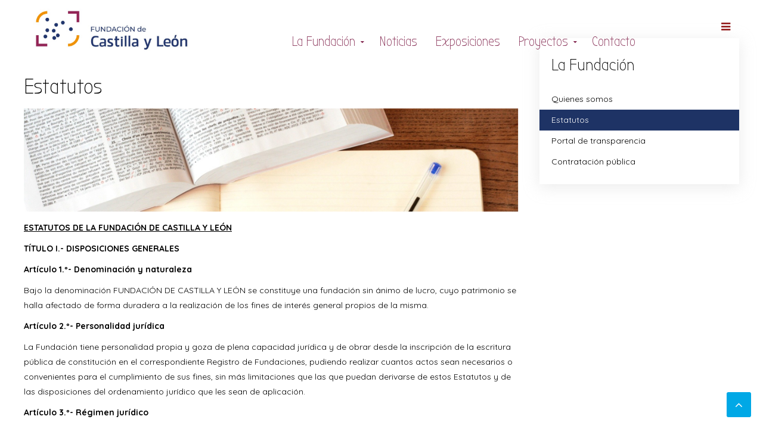

--- FILE ---
content_type: text/html; charset=utf-8
request_url: https://fundacioncastillayleon.es/index.php/estatutos
body_size: 60783
content:
<!DOCTYPE HTML>
<html lang="es-es" dir="ltr"  data-config='{"twitter":1,"plusone":0,"facebook":1,"style":"red"}'>
<head>
<meta http-equiv="X-UA-Compatible" content="IE=edge">
<meta name="viewport" content="width=device-width, initial-scale=1">
<meta charset="utf-8" />
	<base href="https://fundacioncastillayleon.es/index.php/estatutos" />
	<meta name="keywords" content="Arte, patrocinio, Cortes de Castilla y León" />
	<meta name="author" content="Super User" />
	<meta name="generator" content="Joomla! - Open Source Content Management" />
	<title>Estatutos</title>
	<link href="/templates/jp-time/favicon.ico" rel="shortcut icon" type="image/vnd.microsoft.icon" />
	<link href="/plugins/system/jce/css/content.css?dc1c45c1ae2bc6c61493a4de295299c8" rel="stylesheet" />
	<script src="/media/jui/js/jquery.min.js?dc1c45c1ae2bc6c61493a4de295299c8"></script>
	<script src="/media/jui/js/jquery-noconflict.js?dc1c45c1ae2bc6c61493a4de295299c8"></script>
	<script src="/media/jui/js/jquery-migrate.min.js?dc1c45c1ae2bc6c61493a4de295299c8"></script>

<link rel="apple-touch-icon-precomposed" href="/templates/jp-time/apple_touch_icon.png">
<link rel="stylesheet" href="/templates/jp-time/css/joomlaplates.css">
<link rel="stylesheet" href="/templates/jp-time/styles/red/css/theme.css">
<link rel="stylesheet" href="/templates/jp-time/css/menu-center.css">
<link rel="stylesheet" href="/templates/jp-time/css/custom.css">
<script src="/templates/jp-time/warp/vendor/uikit/js/uikit.js"></script>
<script src="/templates/jp-time/warp/vendor/uikit/js/components/autocomplete.js"></script>
<script src="/templates/jp-time/warp/vendor/uikit/js/components/search.js"></script>
<script src="/templates/jp-time/warp/vendor/uikit/js/components/sticky.js"></script>
<script src="/templates/jp-time/warp/js/social.js"></script>
<script src="/templates/jp-time/js/theme.js"></script>


<style type="text/css">
#bottom-e{ background-image:url(https://fundacioncastillayleon.es/images/joomlaplates/bg-003.jpg)}
</style>

<style type="text/css">
.uk-nav-navbar > .uk-parent > .uk-nav-sub { 
	display: block !important; 
}  
.uk-nav-navbar > .uk-parent > a:after {    
	content: "";    
	display: none;    
	float: right;    
}
.uk-nav-navbar > .uk-parent:hover > .uk-nav-sub {  
	background:none;   
	display: block;    
	width: auto !important;    
	position: relative !important;    
	left: inherit !important; 
	margin-top:inherit !important; 
	margin-left:inherit !important; 
	color:inherit !important; 
}
</style>

<style type="text/css">
}@media only screen and (min-width: 768px) {
.footer { 
	 position: fixed;
	 z-index: -1;
	 height: 480px;
	 width: 100%;
	 bottom: 0;
}  
.boxed-wrapper, .full-wrapper {
	margin-bottom:480px}
}
</style>
<style type="text/css">
.submenu {padding:10px 20px}
.tm-top-a {padding:0}
.tm-top-b {padding:5% 20px}
.tm-top-c {padding:5% 20px}
.tm-top-d {padding:5% 20px}
.tm-top-e {padding:5% 20px}
.tm-top-f {padding:5% 20px}
.tm-bottom-a {padding:40px 20px}
.tm-bottom-b {padding:5% 20px}
.tm-bottom-c {padding:5% 20px}
.tm-bottom-d {padding:20px 0}
.tm-bottom-e {padding:20% 0}
.tm-bottom-f {padding:0}
</style>

<style type="text/css">
.absolute {left:20px}
</style>

<style type="text/css">
#menu-outer {position:absolute;right:0;left:0}
</style>

</head>



<body id="home" class="tm-sidebar-b-right tm-sidebars-1 tm-isblog">




		
	<div class="full-wrapper">
	
		<!-- TOP Outer -->
				
		
			
							
											<div id="menu-outer" class="no-space uk-container-center">
							<nav class="tm-navbar uk-navbar" data-uk-sticky="{top:-100, animation: 'uk-animation-slide-top'}" >
								<div class="uk-container uk-container-center">
																			<div class="uk-hidden-small uk-float-left">
										<a class="logo" href="https://fundacioncastillayleon.es">
	<p><img src="/images/logo_03.jpg" alt="Fundación de Castilla y León" width="320" height="100" /></p></a>
										</div>
																		
																		  <a href="#offcanvas" class=" uk-navbar-toggle uk-float-right" data-uk-offcanvas="{mode:'slide'}"></a>
																		
																			<div class="menu-style"><ul class="uk-navbar-nav uk-hidden-small">
<li class="uk-parent" data-uk-dropdown="{'preventflip':'y'}" aria-haspopup="true" aria-expanded="false"><a href="#">La Fundación</a>
<div class="uk-dropdown uk-dropdown-navbar uk-dropdown-width-1"><div class="uk-grid uk-dropdown-grid"><div class="uk-width-1-1"><ul class="uk-nav uk-nav-navbar"><li><a href="/index.php/la-fundacion/quienes-somos">Quienes somos</a></li><li><a href="/index.php/la-fundacion/estatutos">Estatutos</a></li><li><a href="/index.php/la-fundacion/portal-de-transparencia">Portal de transparencia</a></li><li><a href="/index.php/contratacion-publica">Contratación pública</a></li></ul></div></div></div></li><li><a href="/index.php/noticias">Noticias</a></li><li><a href="http://becas.fundacioncastillayleon.es/" target="_blank" rel="noopener noreferrer">Exposiciones</a></li><li class="uk-parent" data-uk-dropdown="{'preventflip':'y'}" aria-haspopup="true" aria-expanded="false"><a href="#">Proyectos</a>
<div class="uk-dropdown uk-dropdown-navbar uk-dropdown-width-1"><div class="uk-grid uk-dropdown-grid"><div class="uk-width-1-1"><ul class="uk-nav uk-nav-navbar"><li><a href="https://nostraetmundi.com/" target="_blank" rel="noopener noreferrer">Nostra et Mundi</a></li><li><a href="/index.php/proyectos/escuela-deporte-inclusivo-cyl">Escuela de deporte inclusivo de Castilla y León</a></li><li><a href="/index.php/proyectos/premio-valores-democraticos">Premio valores democráticos</a></li></ul></div></div></div></li><li><a href="/index.php/contacto">Contacto</a></li></ul></div>
																												<div class="uk-navbar-content uk-visible-small">
											<a class="logo-small" href="https://fundacioncastillayleon.es">
	<p><img src="/images/logo_03.jpg" alt="Logo Fundacion Castilla y León" width="228" height="90" /></p></a>
										</div>
																	</div>
							</nav>
						</div>
										
							
			
			
						
			<!-- Submenu -->
			
			
						

				
			
						
	
			
						<div id="main-content" class="main-outer" style="padding:5% 20px">
				<div class="uk-container uk-container-center">
				
				  <div class="tm-middle uk-grid" data-uk-grid-match data-uk-grid-margin>

								<div class="tm-main uk-width-medium-7-10">

					
										<main class="tm-content">

						
						<div id="system-message-container">
</div>
<article class="uk-article" >

	
		<h1 class="uk-article-title">
					Estatutos			</h1>
	
	
	
						<img class="uk-align-left" src="/images/fotos/study-2746004_1920x400.jpg" alt="">
			
	
			
<p><strong><span style="text-decoration: underline;">ESTATUTOS DE LA FUNDACIÓN DE CASTILLA Y LEÓN</span></strong></p>
<p><strong>TÍTULO I.- DISPOSICIONES GENERALES</strong></p>
<p><strong>Artículo 1.º- Denominación y naturaleza</strong></p>
<p>Bajo la denominación FUNDACIÓN DE CASTILLA Y LEÓN se constituye una fundación sin ánimo de lucro, cuyo patrimonio se halla afectado de forma duradera a la realización de los fines de interés general propios de la misma.</p>
<p><strong>Artículo 2.º- Personalidad jurídica</strong></p>
<p>La Fundación tiene personalidad propia y goza de plena capacidad jurídica y de obrar desde la inscripción de la escritura pública de constitución en el correspondiente Registro de Fundaciones, pudiendo realizar cuantos actos sean necesarios o convenientes para el cumplimiento de sus fines, sin más limitaciones que las que puedan derivarse de estos Estatutos y de las disposiciones del ordenamiento jurídico que les sean de aplicación.</p>
<p><strong>Artículo 3.º- Régimen jurídico</strong></p>
<ol>
<li>La FUNDACIÓN DE CASTILLA Y LEÓN se regirá por lo establecido en su escritura de constitución, por los presentes Estatutos y por la legislación estatal y autonómica sobre fundaciones que le sea de aplicación.</li>
<li>El Patronato será el órgano competente para interpretar la voluntad fundacional, los preceptos contenidos en estos Estatutos y cubrir sus lagunas, con sometimiento siempre a la normativa en materia de fundaciones vigente en cada momento.</li>
</ol>
<p><strong>Artículo 4.º- Duración</strong></p>
<p>La FUNDACIÓN DE CASTILLA Y LEÓN es de duración indefinida.</p>
<p><strong>Artículo 5.º- Fines</strong></p>
<p>1.- La FUNDACIÓN DE CASTILLA Y LEÓN tendrá como fin general fundacional el de contribuir a la consolidación y el desarrollo de la convivencia democrática y el progreso social en Castilla y León mediante la promoción, la defensa, el conocimiento y la difusión de los valores en los que se asientan.</p>
<p>2.- En particular, la FUNDACIÓN DE CASTILLA Y LEÓN contribuirá a la difusión, fomento, protección y apoyo de:</p>
<ol>
<li>Aquellos valores que la Constitución española propugna como valores superiores de su ordenamiento jurídico: la libertad, la justicia, la igualdad y el pluralismo político.</li>
<li>Los valores reconocidos como esenciales para Castilla y León en el artículo cuarto de su Estatuto de Autonomía: la lengua castellana y el patrimonio histórico, artístico y natural, así como las aportaciones de esta Comunidad al presente del conocimiento y de la ciencia.</li>
<li>La institución parlamentaria como modelo de encuentro, debate, consenso y acuerdo entre opciones e ideas diferentes al servicio de los ciudadanos.</li>
<li>El modelo del diálogo como un marco permanente de encuentro entre los agentes sociales y los poderes públicos.</li>
</ol>
<p><strong>Artículo 6.º- Actividades</strong></p>
<p>1.- Los fines fundacionales establecidos en el artículo anterior podrán ser desarrollados por la Fundación de la manera que el Patronato, atendiendo las concretas circunstancias de cada momento y con plena libertad de elección, considere más conveniente.</p>
<p>2.- Siempre de conformidad con las directrices acordadas por el Patronato, para el adecuado cumplimiento de sus fines la Fundación podrá:</p>
<ol>
<li>Desarrollar directamente actividades propias, diseñadas y ejecutadas por ella misma.</li>
<li>Colaborar con otras entidades para el desarrollo de actividades comunes o diseñadas y ejecutadas por aquellas.</li>
</ol>
<p>3.- Sin perjuicio de lo establecido en el apartado primero del presente artículo, la Fundación desarrollará preferentemente actividades en los siguientes ámbitos:</p>
<ol>
<li>En el ámbito de la promoción del talento y la creatividad, en cualquiera de sus manifestaciones, como son la creación artística, la ciencia, la investigación y la innovación entre otras.</li>
<li>En el ámbito de la educación y del deporte, en cualquiera de sus niveles o modalidades.</li>
<li>En el ámbito del bienestar social y del reto demográfico, favoreciendo la acogida y la integración y la igualdad de oportunidades para las personas y colectivos más vulnerables.</li>
</ol>
<p>4.- La anterior enunciación de las actividades de la fundación, además de no tener carácter limitativo, no entraña obligatoriedad de atender a todas ni orden de prelación entre ellas.</p>
<p><strong>Artículo 7.º- Nacionalidad y domicilio</strong></p>
<ol>
<li>La Fundación tiene nacionalidad española.</li>
<li>El Patronato establecerá su sede en el Ayuntamiento del municipio de Villalar de los Comuneros, que se convertirá así en el domicilio estatutario de la Fundación. Este domicilio podrá ser trasladado en el futuro a cualquier otro lugar de dicho municipio por acuerdo explícito del Patronato que deberá ser comunicado al Registro de Fundaciones de Castilla y León.</li>
<li>La Fundación podrá establecer toda clase de establecimientos secundarios y delegaciones, tanto permanentes como provisionales, en otros lugares de la Comunidad Autónoma de Castilla y León, de España y del extranjero, en beneficio del cumplimiento de sus fines.</li>
</ol>
<p><strong>Artículo 8.º- Ámbito territorial</strong></p>
<p>La Fundación desarrollará sus actividades principalmente en el territorio de la Comunidad Autónoma de Castilla y León, sin perjuicio de que pueda realizar fuera del mismo cuantas actividades de toda índole tiendan a la consecución y logro de los fines fundacionales.</p>
<p><strong>TÍTULO II.- PRINCIPIOS DE ACTUACIÓN</strong></p>
<p><strong>Artículo 9.º- Obtención de ingresos</strong></p>
<p>La Fundación podrá obtener ingresos por sus actividades siempre que ello no implique una limitación injustificada del ámbito de sus posibles beneficiarios.</p>
<p><strong>Artículo 10.º- Aplicación de los recursos</strong></p>
<ol>
<li>La Fundación deberá destinar a sus fines fundacionales el setenta por ciento, al menos, de los ingresos netos que obtenga. A estos efectos, se entiende por ingresos netos el importe de todas las rentas e ingresos de la Fundación, deducidos los gastos necesarios para su obtención. Quedan excluidas del cumplimiento de esta obligación las aportaciones efectuadas a la Fundación, en el momento de su constitución o en un momento posterior, en concepto de dotación fundacional.</li>
<li>Los gastos del Patronato de la Fundación no podrán superar el porcentaje que sobre los ingresos o rentas netos del ejercicio autorice en cada momento la legislación vigente.</li>
<li>Los ingresos o rentas netos de la Fundación que no se destinan a la consecución de los fines fundacionales o a sufragar los gastos del Patronato de la Fundación de la forma establecida en los apartados anteriores de este artículo, se destinarán a incrementar el patrimonio fundacional</li>
<li>La Fundación podrá hacer efectivo el destino de la proporción de las rentas e ingresos a que se refieren los apartados anteriores de este artículo en el plazo de tres años a partir del momento de su obtención.</li>
</ol>
<p><strong>Artículo 11.º- Beneficiarios</strong></p>
<ol>
<li>Serán beneficiarios directos de la Fundación las personas que reúnan los siguientes requisitos:</li>
<li>Cualquier persona física o jurídica interesada en obtener o cubrir alguna necesidad relacionada con los fines de la Fundación.</li>
<li>Las instituciones o entidades que, persiguiendo fines análogos a los de la Fundación, realicen actividades que coincidan o sean complementarias de las de ella.</li>
<li>Será beneficiaria mediata de la Fundación el conjunto de la sociedad de Castilla y León.</li>
<li>La Fundación actuará con criterios de imparcialidad y no discriminación en la determinación de los beneficiarios concretos. Pero nadie podrá alegar frente a ella derecho preferente para la obtención de sus prestaciones, ni imponerla a persona o entidad determinada.</li>
<li>La Fundación está obligada a dar información suficiente de sus fines y actividades para que sean conocidos por sus eventuales beneficiarios y demás interesados.</li>
</ol>
<p><strong>Artículo 12.º- Libertad de actuación</strong></p>
<ol>
<li>La Fundación proyectará y realizará sus actividades con plena libertad, orientando éstas hacia aquellos objetivos que, dentro de sus fines fundacionales, resulten más adecuados o convenientes en cada momento a juicio del Patronato.</li>
<li>Para la consecución de sus fines fundacionales, la Fundación también podrá participar en el desarrollo de las actividades de otras entidades públicas o privadas cuando de algún modo puedan servir a los fines perseguidos.</li>
</ol>
<p><strong>TÍTULO III.- DEL GOBIERNO DE LA FUNDACIÓN</strong></p>
<p><strong>Artículo 13.º- Organización de la Fundación</strong></p>
<p>La estructura básica de la Fundación está integrada por los órganos de gobierno, representación, dirección y asesoramiento siguientes:</p>
<ol>
<li>El Patronato y su Presidente, como órganos de gobierno y representación.</li>
<li>El Director de la Fundación, como órgano de dirección y gestión.</li>
<li>El Comité Consultivo, como órgano de asesoramiento.</li>
</ol>
<p><strong>CAPÍTULO I.- PATRONATO</strong></p>
<p><strong>Artículo 14.º- Carácter</strong></p>
<ol>
<li>El Patronato es el órgano supremo de gobierno y representación de la Fundación.</li>
<li>Corresponde al Patronato velar por el cumplimiento de los fines fundacionales, interpretando y aplicando la voluntad fundacional y estos Estatutos, así como administrar los bienes y derechos que integran el patrimonio de la Fundación, manteniendo el rendimiento y utilidad de los mismos.</li>
</ol>
<p><strong>Artículo 15.º- Composición</strong></p>
<ol>
<li>Serán miembros permanentes del Patronato:</li>
<li>El Presidente de las Cortes de Castilla y León, que será el Presidente del Patronato.</li>
<li>El Vicepresidente primero de las Cortes de Castilla y León, que será el Vicepresidente Primero del Patronato, sustituirá al Presidente en los casos de ausencia, delegación, enfermedad, o cualquier otra causa legal.</li>
<li>El Alcalde del Ayuntamiento de Villalar de los Comuneros, que será el Vicepresidente Segundo del Patronato.</li>
<li>Un representante de la Junta de Castilla y León.</li>
<li>Los Partidos, Federaciones y Coaliciones electorales con representación parlamentaria en las Cortes de Castilla y León.</li>
<li>El Presidente de uno de los Consejos Sociales de las Universidades Públicas de Castilla y León designado por la Comisión de Consejos Sociales del Consejo de Universidades de Castilla y León.</li>
<li>El Presidente y uno de los Vicepresidentes de la Federación Regional de Municipios y Provincias de Castilla y León.</li>
<li>El Presidente de la Federación de Cajas de Ahorro de Castilla y León, o, en su caso, el Presidente de una de las Cajas de Ahorro de Castilla y León que aquel designe.</li>
<li>El Presidente del Consejo Económico y Social de Castilla y León.</li>
<li>Los dos sindicatos que ostenten la condición de más representativos en la Comunidad Autónoma de Castilla y León.</li>
<li>La organización empresarial más representativa en la Comunidad Autónoma de Castilla y León.</li>
<li>El Presidente del Consejo Regional de Cámaras de Castilla y León.</li>
<li>El Patronato podrá incorporar a su seno, mediante acuerdo adoptado por mayoría absoluta, a otras personas físicas y jurídicas, en virtud de su contribución, aportación o apoyo a los fines fundacionales. El número de estos patronos no podrá superar la mitad de los patronos permanentes relacionados en el apartado anterior de este artículo. El mandato de los miembros del Patronato así incorporados será de dos años, sin perjuicio de que puedan ser reelegidos para períodos sucesivos.</li>
</ol>
<p><strong>Artículo 16.º- Patronos</strong></p>
<ol>
<li>Los patronos personas físicas deberán tener plena capacidad de obrar y no estar inhabilitadas para el ejercicio de cargos públicos.</li>
<li>Los patronos personas jurídicas deberán designar las personas físicas que las representen. En este caso, el patrono podrá cambiar la persona del representante cuando lo estime conveniente sin otro requisito que el de comunicarlo fehacientemente al Patronato.</li>
<li>Si una persona jurídica miembro del Patronato sufriera una transformación o modificación que afectase a su personalidad jurídica, como consecuencia de procesos de absorción o fusión con otras entidades o de la modificación de su denominación o del cambio de su forma societaria u otros similares, será la nueva entidad que suceda a la primera en sus derechos y obligaciones la que nombrará a su representante en el Patronato.</li>
<li>Los miembros del Patronato no podrán ejercer sus funciones sin la previa aceptación formal y expresa de sus cargos por alguno de los medios legalmente previstos. La aceptación del cargo de patrono por parte de las personas jurídicas deberá efectuarse por quien ostente la representación legal de las mismas. Estas aceptaciones deberán ser inscritas, a instancia de los aceptantes o del Patronato, en el Registro de Fundaciones de Castilla y León en el plazo de dos meses.</li>
<li>Los patronos personas físicas ejercerán su cargo personalmente, excepto cuando fueren llamados a desempeñar esa función por razón del cargo que ocupan, en cuyo caso podrá actuar en su nombre la persona a quien corresponda legalmente su sustitución en el mismo.</li>
<li>Los patronos desempeñarán su cargo con la diligencia de un representante leal y responderán ante la Fundación solidariamente de los daños y perjuicios que causen por actos contrarios a la Ley o a los presentes Estatutos o por los realizados negligentemente. Quedarán exentos de responsabilidad los que se opusieren expresamente al acuerdo determinante de la misma y aquellos que no habiendo intervenido en su adopción y ejecución, prueben o que lo desconocían o que se opusieron expresamente a él o que hicieron todo lo conveniente para evitar sus efectos dañosos.</li>
<li>Los patronos ejercerán su cargo gratuitamente sin que, en ningún caso, puedan percibir retribución por el desempeño de su función. No obstante, la Fundación podrá compensar a los patronos los gastos, debidamente justificados, que el desempeño de su función les ocasione, de conformidad con lo que establezca la legislación sobre fundaciones y sobre las entidades sin fines lucrativos.</li>
<li>Los patronos o las personas físicas que actúen como representantes de los patronos podrán contratar con la Fundación, ya sea en nombre propio o de un tercero, previa autorización del Protectorado. Si una persona física o jurídica vinculada contractualmente con la Fundación pasara a formar parte del Patronato de la misma, la aceptación del cargo quedará en suspenso hasta que el Protectorado, a instancia del Patronato o del patrono afectado, declare la compatibilidad de ambas situaciones o transcurra el plazo establecido sin que manifieste su disconformidad.</li>
<li>Cada patrono tendrá un voto.</li>
</ol>
<p><strong>Artículo 17.º- Cese, sustitución y suspensión de los patronos</strong></p>
<ol>
<li>Con carácter general, los patronos cesarán en los siguientes casos:</li>
<li>Por muerte o declaración de fallecimiento.</li>
<li>Por extinción de la persona jurídica, cuando no resulte de aplicación lo dispuesto en el artículo 16.3 de estos Estatutos.</li>
<li>Por incapacidad, inhabilitación o incompatibilidad, de acuerdo con lo establecido en la Ley.</li>
<li>Por cese en el cargo por razón del cual fueron nombrados miembros del Patronato.</li>
<li>Por no desempeñar el cargo con la diligencia debida, si así se declara en resolución judicial.</li>
</ol>
<p>f- Por resolución judicial que acoja la acción de responsabilidad por los actos mencionados en el artículo 16.6 de estos Estatutos. g- Por el transcurso del plazo de seis meses desde el otorgamiento de la escritura pública fundacional sin haber instado la inscripción de la misma en el Registro de Fundaciones de Castilla y León. h- Por renuncia, que deberá llevarse a cabo por cualquiera de los medios y mediante los trámites previstos para la aceptación.</p>
<ol start="2">
<li>Los patronos a los que se refiere la letra d) del apartado 1 del artículo 15 de los presentes Estatutos, además de por las causas relacionadas en el apartado anterior de este precepto, cesarán también por la pérdida de su representación parlamentaria en las Cortes de Castilla y León.</li>
<li>Los patronos a los que se refiera el artículo 15.2 de los presentes Estatutos, además de por las causas relacionadas en el apartado primero de este precepto, cesarán también por el transcurso del período de dos años para el que fueron nombrados, sin perjuicio de que puedan ser reelegidos para períodos sucesivos</li>
<li>Los miembros del Patronato que dejen de formar parte de éste por haber cesado en el desempeño del cargo que determinó su nombramiento serán sustituidos por las personas que les sucedan en los mismos.</li>
<li>Las personas físicas que se integren en el Patronato en representación de personas jurídicas podrán ser sustituidas por éstas en cualquier momento mediante la designación de un nuevo representante y la comunicación fehaciente al Patronato de tal designación.</li>
<li>Tras la celebración de elecciones a las Cortes de Castilla y León, los Partidos Políticos, Coaliciones y Federaciones electorales que no formando parte en ese momento del Patronato de la Fundación obtengan representación parlamentaria en dicha Cámara, se integrarán en éste, sustituyendo a los Partidos, Coaliciones y Federaciones que por haberla perdido hayan dejado de pertenecer al mismo.</li>
<li>Los patronos podrán ser suspendidos en el ejercicio de sus funciones:</li>
<li>Por el juez, cautelarmente, cuando se entable la acción de responsabilidad prevista en la Ley.</li>
<li>Por el Patronato, cuando incumplieren su compromiso de efectuar aportaciones a la Fundación, en los términos y con la extensión y condiciones que se especifican en el artículo 28.2 de estos Estatutos.</li>
<li>El cese, la sustitución y la suspensión de patronos se inscribirán en el Registro de Fundaciones de Castilla y León.</li>
</ol>
<p><strong>Artículo 18.º- Funciones del Patronato</strong></p>
<ol>
<li>Al Patronato le corresponden todas las funciones de gobierno y representación de la Fundación.</li>
<li>En particular, le corresponden al Patronato las siguientes funciones:</li>
<li>Velar por el cumplimiento de los fines fundacionales.</li>
<li>Interpretar los Estatutos de la Fundación.</li>
<li>Señalar la orientación de la Fundación para el mejor cumplimiento de sus fines y aprobar los planes de actuación y programas en los que se concrete la acción de la Fundación.</li>
<li>Ejecutar actos y adoptar toda clase de acuerdos en relación con la administración y disposición de los bienes y derechos que integran el patrimonio de la Fundación.</li>
<li>Establecer las normas generales respecto de la aplicación de los fondos destinados a los fines fundacionales.</li>
<li>Aprobar el presupuesto anual de la Fundación.</li>
<li>Examinar y, en su caso, aprobar las cuentas, balances y liquidaciones que se formulen para comprobar la adecuada aplicación de los fondos.</li>
<li>Aprobar el inventario de bienes y derechos de la Fundación, así como sus revisiones anuales.</li>
<li>Aprobar el programa anual de actividades de la Fundación.</li>
<li>Aprobar la Memoria anual de las actividades de la Fundación.</li>
<li>Incorporar nuevos patronos en la forma y por el tiempo establecido en el artículo 15.2 de los presentes Estatutos.</li>
<li>Aprobar la suspensión de los patronos por la causa y con el alcance establecidos en el artículo 28.2 de estos Estatutos.</li>
<li>Nombrar y cesar al Secretario del Patronato de conformidad con lo previsto en estos Estatutos.</li>
<li>Ejercer la alta inspección y vigilancia de los diversos órganos de la Fundación y entablar, en su caso, la acción de responsabilidad contra los patronos con arreglo a la legislación sobre fundaciones.</li>
<li>Nombrar, con el voto favorable de dos tercios de sus miembros y cesar, por mayoría absoluta de sus miembros, al Director de la Fundación y decidir acerca de sus retribuciones.</li>
<li>Nombrar y cesar a los miembros del Comité Consultivo, a propuesta del Director de la Fundación.</li>
<li>Aprobar y modificar la estructura administrativa, de retribuciones y de puestos de trabajo de la Fundación.</li>
<li>Aprobar, con el voto favorable de la mayoría absoluta de sus miembros, la modificación de estos Estatutos.</li>
<li>Establecer los Reglamentos de régimen interior de los centros que para el mejor cumplimiento de sus fines fundacionales pueda, en su caso, gestionar la Fundación.</li>
<li>Aprobar, con el voto favorable de dos tercios de sus miembros, la fusión o extinción de la Fundación.</li>
<li>Elegir, en su caso, la entidad sin ánimo de lucro a la que se destinarán los bienes y derechos que resulten de la liquidación de la Fundación.</li>
<li>Determinar la ubicación del domicilio estatutario de la Fundación, así como decidir la apertura de oficinas, sucursales, delegaciones u otros establecimientos secundarios.</li>
<li>Acordar la delegación de facultades y otorgamiento de apoderamientos generales o especiales, en los términos previstos en estos Estatutos y en la Ley.</li>
<li>Ejercer cuantas otras facultades y competencias sean necesarias o convenientes para el gobierno y representación de la Fundación.</li>
<li>El Patronato podrá delegar aquellas de sus facultades que no resulten indelegables por disposición legal en uno o más de sus miembros, así como otorgar apoderamientos generales o especiales. Tanto las delegaciones como los apoderamientos generales y su revocación deberán inscribirse en el Registro de Fundaciones.</li>
</ol>
<p><strong>Artículo 19.º- Funcionamiento del Patronato</strong></p>
<ol>
<li>El Patronato se reunirá, en sesión ordinaria, dos veces al año, dentro de cada semestre natural.</li>
<li>En sesión extraordinaria, el Patronato se reunirá cuantas veces sea convocado por el Presidente, por propia iniciativa o cuando lo solicite, al menos, un tercio de sus miembros.</li>
<li>Las convocatorias de las sesiones se cursarán por el Secretario a instancia del Presidente e indicarán el orden del día y el lugar, fecha y hora de su celebración. Deberán remitirse con la antelación suficiente para que sean recibidas por los miembros del Patronato, al menos, cuarenta y ocho horas antes de la señalada para la sesión.</li>
<li>Para la válida constitución del Patronato, a efectos de la celebración de sesiones y adopción de acuerdos, se requerirá la presencia de la mitad más uno de los miembros que lo integran, en primera convocatoria, y de una tercera parte de los mismos, en segunda convocatoria, que podrá celebrarse una hora después de la fijada para la primera. En todo caso, para la válida celebración de la sesión será precisa la presencia del Presidente o, en su defecto, de un Vicepresidente, y del Secretario.</li>
<li>No podrá ser objeto de deliberación o acuerdo ningún asunto que no figure incluido en el orden del día, salvo que el Patronato, por mayoría absoluta de sus miembros presentes, declare la urgencia del asunto, en cuyo caso se procederá al tratamiento del mismo y a la adopción de los acuerdos que, en su caso, procedieran.</li>
<li>Los acuerdos serán adoptados por mayoría simple de votos, dirimiendo el Presidente los empates con su voto de calidad. Se exceptúan aquellos supuestos en los que por disposición estatutaria se requiera una mayoría cualificada.</li>
<li>Las actas de cada sesión del Patronato y las certificaciones de las actas serán extendidas por el Secretario con el visto bueno del Presidente. Las actas se aprobarán en la misma o en la siguiente sesión, pudiendo no obstante emitir el Secretario certificación, con el visto bueno del Presidente, sobre los acuerdos específicos que se hayan adoptado, sin perjuicio de la ulterior aprobación del acta.</li>
</ol>
<p><strong>Artículo 20.º- Presidente y Vicepresidentes</strong></p>
<ol>
<li>La presidencia del Patronato recaerá en el Presidente de las Cortes de Castilla y León, que ostentará la representación del mismo y de la Fundación y que ejercerá las siguientes funciones:</li>
<li>Representar a la Fundación con carácter general, sin perjuicio de las facultades que pueda ostentar el Director de la Fundación en el marco de sus atribuciones.</li>
<li>Acordar la convocatoria de las sesiones ordinarias y extraordinarias del Patronato y fijar el orden del día de las mismas, teniendo en cuenta, en su caso, las peticiones de los demás miembros que se formulen con la suficiente antelación.</li>
<li>Presidir las sesiones del Patronato y moderar sus debates.</li>
<li>Dirimir con su voto de calidad los empates que se produzcan en las votaciones.</li>
<li>Dar el visto bueno a las actas y certificaciones de los acuerdos.</li>
<li>Vigilar la ejecución de los acuerdos del Patronato</li>
<li>Ejercer cuantas funciones sean inherentes a su condición de Presidente de la Fundación.</li>
<li>El Vicepresidente Primero de las Cortes de Castilla y León, y el Alcalde del municipio de Villalar de los Comuneros ostentarán los cargos de Vicepresidente Primero y Vicepresidente Segundo del Patronato, respectivamente, correspondiéndoles sustituir por su orden al Presidente en los casos de ausencia, delegación, enfermedad o cualquier otra causa legal.</li>
</ol>
<p>&nbsp;</p>
<p>&nbsp;</p>
<p><strong>Artículo 21.º- Secretario</strong></p>
<ol>
<li>El Patronato, a propuesta de su Presidente, nombrará y cesará al Secretario del Patronato.</li>
<li>El Secretario asistirá a las reuniones del Patronato con voz pero sin voto.</li>
<li>Son funciones del Secretario:</li>
<li>Cursar la convocatoria y orden del día de las sesiones del Patronato según las órdenes del Presidente.</li>
<li>Preparar las sesiones del Patronato, encargándose de que los patronos tengan a su disposición la documentación necesaria para sus deliberaciones.</li>
<li>Redactar y autorizar las actas de las sesiones y expedir certificaciones de los acuerdos adoptados, con el visto bueno del Presidente.</li>
<li>Preparar la ejecución de los acuerdos adoptados por el Patronato, bajo la dirección el Presidente.</li>
<li>Custodiar la documentación y el libro de actas del Patronato.</li>
<li>Velar por el cumplimiento de las disposiciones legales vigentes en materia de fundaciones, asesorando al Patronato y a su Presidente en orden a la correcta aplicación de las mismas.</li>
<li>Cursar al Registro de Fundaciones, al Protectorado y a los demás órganos de la Administración pública competentes las comunicaciones y los documentos a que aparezca obligada la Fundación por mandato legal.</li>
<li>En supuestos de vacante, ausencia, enfermedad o cualquier otra causa legal, la sustitución del Secretario en las sesiones del Patronato recaerá en la persona que, sea designada provisionalmente por el Presidente del Patronato a tal fin.</li>
<li>El Secretario del Patronato recibirá las indemnizaciones o compensaciones económicas que determine el Patronato en el momento de su designación.</li>
</ol>
<p><strong>CAPÍTULO II- DEL DIRECTOR DE LA FUNDACIÓN</strong></p>
<p><strong>Artículo 22.º- Director de la Fundación</strong></p>
<ol>
<li>El Patronato nombrará, por mayoría de dos tercios, un Director de la Fundación que será el máximo responsable ejecutivo de la misma.</li>
<li>El cargo de Director podrá ser retribuido si así lo decidiera el Patronato. Si lo fuera, el Director tendrá la consideración de personal de confianza y alta dirección y su relación con la Fundación se regirá por la normativa reguladora de los contratos laborales de tal naturaleza. En caso contrario, el Patronato fijará la cuantía de las indemnizaciones o compensaciones económicas que corresponderán al Director por el desempeño de sus funciones.</li>
<li>El Director formará parte del Comité Consultivo y presidirá sus sesiones. Asistirá también, con voz pero sin voto, a las sesiones del Patronato.</li>
<li>En cualquier momento, el Patronato podrá acordar, por mayoría absoluta de sus miembros de derecho, el cese o despido del Director de la Fundación.</li>
</ol>
<p><strong>Artículo 23.º- Funciones del Director</strong></p>
<ol>
<li>El Director de la Fundación tendrá asignadas las siguientes funciones:</li>
<li>Preparar los acuerdos del Patronato, elaborando los documentos y preparando las propuestas.</li>
<li>Ejecutar y hacer cumplir los acuerdos del Patronato.</li>
<li>Elevar al Patronato las propuestas y recomendaciones del Comité Consultivo.</li>
<li>Proponer al Patronato el nombramiento y cese de los miembros del Comité Consultivo de la Fundación.</li>
<li>Dirigir, coordinar e impulsar todas las actividades de la Fundación, de conformidad con las directrices del Patronato.</li>
<li>Realizar todos aquellos actos de administración que contribuyan a la conservación de los bienes y a la correcta inversión de los bienes y derechos que tienen la consideración legal de dotación, así como de las restantes rentas y de los demás ingresos, para el mejor cumplimiento de los fines fundacionales, siempre que no estén atribuidos expresamente al Patronato ni a otros órganos.</li>
<li>Ejecutar, en sus términos, el presupuesto anual de la Fundación, asumiendo la gestión económica y financiera ordinaria de la misma.</li>
<li>Aceptar herencias a beneficio de inventario y donaciones y legados sin cargas.</li>
<li>Percibir rentas, frutos, dividendos, intereses y demás beneficios de los bienes fundacionales.</li>
<li>Aprobar los precios al público de las actividades de la Fundación.</li>
<li>Percibir las subvenciones que reciba la Fundación, así como los demás ingresos que obtenga por sus actividades.</li>
<li>Ejercer los derechos que correspondan a la Fundación como titular de acciones y demás valores mobiliarios.</li>
<li>Aprobar toda clase de actos y contratos, ya sean de índole civil, mercantil, laboral, administrativa o de cualquier otra clase, que el Patronato le delegue para la mejor realización de los fines de la Fundación.</li>
<li>Dirigir e inspeccionar los servicios de la Fundación, ostentando la jefatura de personal de la misma.</li>
<li>ñ- Contratar, dentro de la estructura administrativa, de la plantilla de personal y de las retribuciones establecidas por el Patronato, al personal laboral necesario para la consecución de los fines fundacionales.</li>
<li>Desarrollar cuantas otras gestiones y actividades le sean encomendadas por el Patronato o sean necesarias para la buena administración y correcto funcionamiento de los servicios de la Fundación, así como para el mejor cumplimiento de sus fines.</li>
<li>El Patronato otorgará los apoderamientos necesarios a favor del Director de la Fundación, en los que se concreten sus facultades de gestión y decisión en orden al adecuado desarrollo de sus funciones de dirección y coordinación de las actividades y servicios de la Fundación. Tales apoderamientos se inscribirán en el Registro de Fundaciones de Castilla y León.</li>
</ol>
<p><strong>CAPÍTULO III - DEL COMITÉ CONSULTIVO</strong></p>
<p><strong>Artículo 24.º- Composición del Comité Consultivo</strong></p>
<ol>
<li>El Comité Consultivo estará compuesto por el Director de la Fundación, que lo presidirá, y por los miembros designados por el Patronato, a propuesta de éste, entre relevantes personalidades de la vida cultural, científica y artística en todos los aspectos relacionados con el cumplimiento de los fines fundacionales.</li>
<li>El Comité Consultivo estará asistido por un Secretario designado por el Director de la Fundación, que asistirá a sus sesiones con voz pero sin voto.</li>
</ol>
<p><strong>Artículo 25.º- Funciones del Comité Consultivo</strong></p>
<ol>
<li>El Comité Consultivo es el órgano de asesoramiento de la Fundación y tiene como misión cooperar con sus órganos de gobierno y dirección en todo lo referente a los contenidos de los programas y actividades científicas, culturales, artísticas y docentes que desarrolle, velando por la calidad de las mismas y su mejor adecuación a los fines fundacionales.</li>
<li>A tal fin, el Patronato o el Director de la Fundación podrán someter a consulta del Comité Consultivo cualquier cuestión relacionada con los programas y actividades de la Fundación, así como solicitarle la preparación del diseño o programación de cualquier actuación concreta de la misma.</li>
<li>Asimismo, el Comité Consultivo podrá elevar a los órganos rectores y directivos de la Fundación, por iniciativa propia, cuantas sugerencias, propuestas, iniciativas o recomendaciones considere conveniente a los mismos fines.</li>
<li>Los informes, sugerencias, propuestas, iniciativas o recomendaciones que emita el Comité Consultivo en ningún caso tendrán efectos vinculantes para los órganos de gobierno y dirección de la Fundación.</li>
</ol>
<p><strong>Artículo 26.º- Funcionamiento del Comité Consultivo</strong></p>
<ol>
<li>El Comité Consultivo se reunirá, al menos, una vez cada semestre natural, sin perjuicio de que celebre cuantas otras sesiones se consideren necesarias para el mejor cumplimiento de su función.</li>
<li>Corresponde al Director de la Fundación convocar las sesiones del Comité Consultivo.</li>
<li>El Patronato fijará la cuantía de las indemnizaciones o compensaciones económicas que corresponderán a los miembros del Comité Consultivo por su asistencia a las sesiones.</li>
<li>El régimen de sesiones y adopción de acuerdos del Comité Consultivo se ajustará a lo previsto en estos Estatutos para el Patronato, en lo que sea de aplicación.</li>
<li>El Comité Consultivo podrá crear en su seno ponencias para la realización de un trabajo concreto. Las conclusiones de estas ponencias deberán ser sometidas a debate y aprobación del pleno del Comité Consultivo.</li>
</ol>
<p><strong>TÍTULO IV.- DEL RÉGIMEN ECONÓMICO Y PATRIMONIAL</strong></p>
<p><strong>Artículo 27.º- Patrimonio de la Fundación</strong></p>
<ol>
<li>La Fundación puede poseer toda clase de bienes, derechos y obligaciones susceptibles de valoración económica.</li>
<li>El patrimonio de la Fundación está integrado:</li>
<li>Por los bienes, derechos y obligaciones que tienen la consideración legal de dotación.</li>
<li>Por el resto de los bienes, derechos y obligaciones que adquiera la Fundación.</li>
<li>Poseen la condición legal de dotación los bienes, derechos y obligaciones afectados con carácter permanente a los fines fundacionales. Dicha dotación está compuesta por las aportaciones iniciales de la fundadora que constan en la escritura constitutiva de la Fundación y por los bienes, derechos y obligaciones que durante la vida de la misma se afecten con ese especial carácter por la Ley, por la fundadora, por el Patronato, o por la persona física o jurídica que los haya aportado.</li>
<li>La Fundación figurará como titular de todos los bienes y derechos que integran su patrimonio, los cuales se harán constar en su inventario y en el Registro de Fundaciones y se inscribirán en el registro público que corresponda.</li>
<li>El inventario patrimonial de la Fundación será aprobado anualmente por el Patronato y presentado al Protectorado dentro de los seis primeros meses del ejercicio siguiente. Asimismo, antes del comienzo de cada ejercicio el Patronato deberá aprobar una relación de los cambios que prevea efectuar durante el mismo en los bienes de la Fundación, remitiéndola al Protectorado para su conocimiento.</li>
<li>La Fundación podrá utilizar los bienes y derechos cuyo uso le sea cedido por la persona física o jurídica titular de los mismos. Estos bienes conservarán su calificación jurídica originaria, sin que puedan ser gravados o enajenados por la Fundación, que sólo podrá utilizarlos para el cumplimiento de sus fines fundacionales en los términos y condiciones de la correspondiente autorización de uso, quedando obligada a su correcta administración y conservación.</li>
</ol>
<p><strong>Artículo 28.º- Ingresos</strong></p>
<ol>
<li>Los ingresos de la Fundación estarán constituidos por:</li>
<li>Las rentas, productos y frutos de la dotación de la Fundación y de sus restantes bienes, derechos y obligaciones patrimoniales.</li>
<li>Las aportaciones comprometidas para el normal funcionamiento de la Fundación que perciba de las personas físicas y jurídicas que formen parte del Patronato.</li>
<li>Los donativos, donaciones, aportaciones, ayudas y colaboraciones provenientes de cualquier persona física o jurídica.</li>
<li>Las subvenciones que reciba de entidades públicas.</li>
<li>Las herencias y legados que perciba.</li>
<li>Los ingresos que obtenga por sus actividades y servicios.</li>
<li>Los ingresos derivados de la firma de convenios o contratos con otras personas públicas o privadas.</li>
<li>Los dividendos y todas clase de rentas que se deriven de su participación en sociedades mercantiles, en la forma dispuesta en la Ley.</li>
<li>Los ingresos derivados de operaciones de crédito o préstamo para atender necesidades transitorias de tesorería, siempre que el plazo de amortización no supere un año.</li>
<li>Cualesquiera otros ingresos legítimos autorizados por la legislación vigente.</li>
<li>En el caso de que algún patrono no cumpliera con los compromisos de aportación anual contraídos con la Fundación, podrá ser suspendido de su condición de miembro del Patronato durante el ejercicio presupuestario correspondiente. La adopción de este acuerdo de suspensión corresponderá al propio Patronato y se entenderá revocado automáticamente en el momento en que la persona incumplidora haga efectiva la aportación comprometida.</li>
<li>Los donativos, donaciones y aportaciones derivadas de colaboraciones económicas o de cualquier otra forma, realizadas sin fines lucrativos y de modo desinteresado por personas físicas o jurídicas, públicas o privadas, para la buena marcha y funcionamiento de la Fundación, gozarán de los beneficios fiscales previstos en la legislación vigente sobre entidades sin fines lucrativos e incentivos fiscales al mecenazgo.</li>
<li>La aceptación de herencias por la Fundación se entenderá hecha siempre a beneficio de inventario. La aceptación de legados con cargas, de donaciones onerosas o remuneratorias y la repudiación de herencias, donaciones o legados sin cargas, serán comunicadas por el Patronato al Protectorado dentro de los diez días hábiles siguientes a la aceptación o repudiación. Los actos de los patronos relativos a la aceptación o repudiación de herencias y donaciones podrán dar lugar, en su caso, a las exigencias de responsabilidad previstas en la legislación vigente.</li>
<li>La Fundación no podrá tener participación alguna en sociedades mercantiles en las que deba responder personalmente de las deudas sociales. Si la Fundación recibe donaciones, herencias o legados que incluyan un negocio empresarial en funcionamiento que no esté constituido como sociedad mercantil, podrá continuar con la explotación directa del mismo durante el tiempo imprescindible para efectuar su transformación en sociedad mercantil en la que los socios tengan limitada su responsabilidad, dando cuenta al Protectorado de dicho proceso transformador. De igual forma habrá de actuar la Fundación si, por las mismas causas, recibiera participaciones mayoritarias en sociedades mercantiles personalistas. Si la participación fuera minoritaria o la transformación societaria imposible, la Fundación deberá proceder a la enajenación de su participación en el plazo máximo de tres meses, salvo que reciba autorización expresa del Protectorado para mantenerla durante más tiempo en atención a las circunstancias concurrentes en el caso y a los intereses de la Fundación.</li>
<li>La participación de la Fundación en sociedades mercantiles no personalistas cuyo objetivo social no coincida con los fines fundacionales cuando represente más de la mitad del capital social o de los derechos de voto, requerirá la previa autorización del Protectorado. La participación superior al veinticinco por ciento del capital social de esas mismas sociedades mercantiles deberá comunicarse al Protectorado.</li>
<li>En ningún caso el importe neto de la cifra de negocios de las explotaciones económicas no exentas ajenas a los fines fundacionales de las que pueda ser titular la Fundación, podrá exceder del cuarenta por ciento de los ingresos totales de ésta en cada ejercicio.</li>
<li>El destino de las rentas e ingresos de la Fundación se ajustarán a lo dispuesto en el artículo 10 de los presentes Estatutos.</li>
</ol>
<p><strong>Artículo 29.º- Presupuesto de la Fundación</strong></p>
<ol>
<li>El presupuesto es el documento que contiene de manera cifrada, conjunta y sistemática la previsión de ingresos y gastos de la Fundación para el año correspondiente.</li>
<li>Corresponde al Director de la Fundación la elaboración del proyecto de presupuesto y su elevación al Patronato.</li>
<li>Antes del 31 de diciembre de cada año, el Patronato aprobará y remitirá al Protectorado el presupuesto del año siguiente, acompañado de una memoria explicativa.</li>
</ol>
<p><strong>Artículo 30.º- Documentación relativa al ejercicio económico</strong></p>
<ol>
<li>Una vez terminado el ejercicio, la Fundación confeccionará y aprobará las cuentas anuales correspondientes al mismo, que comprenderán el inventario patrimonial, el balance de situación, la cuenta de resultados y la Memoria.</li>
<li>La Memoria deberá incluir información sobre las actividades fundacionales, las variaciones patrimoniales, los cambios acaecidos en los órganos de gobierno de la Fundación, el grado de cumplimiento del presupuesto del ejercicio anterior, de los fines fundacionales y de la aplicación a dichos fines de los recursos de la Fundación producidos durante el ejercicio correspondiente. Asimismo, la Memoria contendrá información detallada en la que se especifiquen los ingresos y gastos del ejercicio, de manera que puedan identificarse por categorías y por proyectos, así como el porcentaje de participación que mantenga la Fundación en entidades mercantiles.</li>
<li>El inventario, el balance de situación, la cuenta de resultados y la Memoria se presentarán a Protectorado en los seis primeros meses del ejercicio siguiente.</li>
<li>Además, la Fundación someterá sus cuentas anuales a una auditoria externa cuando así lo disponga la legislación vigente, lo acuerde el Patronato o lo decida, mediante resolución motivada, el Protectorado.</li>
</ol>
<p><strong>Artículo 31.º- Contabilidad de la Fundación</strong></p>
<ol>
<li>La contabilidad de la Fundación se ajustará a lo dispuesto en la legislación vigente. Los libros de contabilidad exigidos en la normativa aplicable, y aquellos otros que se consideren necesarios para el buen desarrollo y control de las actividades, deberán ser debidamente legalizados por el Registro de Fundaciones de Castilla y León, excepto en los supuestos en que dicha legalización corresponda al Registro Mercantil.</li>
<li>El Director de la Fundación informará al menos semestralmente al Patronato sobre la situación económica y financiera de la Fundación y sobre el movimiento de ingresos y gastos del período.</li>
</ol>
<p><strong>Artículo 32.º- Contratación</strong></p>
<ol>
<li>La Fundación contratará en régimen de derecho privado, con sujeción a sus programas y presupuestos, aplicando principios de publicidad, concurrencia y objetividad, salvo que el interés de la entidad lo desaconseje o la naturaleza de las actividades lo impida, en cuyo caso se respetarán los principios de confianza, buena fe y capacidad profesional.</li>
<li>El Patronato establecerá los actos jurídicos y las contrataciones que por su importancia se reserve para su aprobación.</li>
</ol>
<p><strong>Artículo 33.º- Personal</strong></p>
<ol>
<li>El personal al servicio de la Fundación estará integrado por trabajadores contratados según la legislación laboral.</li>
<li>El personal será seleccionado de conformidad con los principios de publicidad, igualdad, mérito y capacidad profesional.</li>
<li>El Patronato regulará, a propuesta del Director de la Fundación, la relación de puestos de trabajo y las retribuciones de éstos.</li>
</ol>
<p><strong>Artículo 34.º- Régimen fiscal</strong></p>
<ol>
<li>La Fundación estará sometida al régimen fiscal previsto en la Ley 49/2002, de 23 de diciembre, de régimen fiscal de las entidades sin fines lucrativos y de los incentivos fiscales al mecenazgo, y en las disposiciones que la desarrollen, complementen, modifiquen o sustituyan en el futuro.</li>
<li>A tal fin, la Fundación remitirá a la Administración tributaria cuanta información o documentos sean necesarios para la obtención de los beneficios fiscales previstos en la legislación vigente en cada momento.</li>
</ol>
<p><strong>TÍTULO V.- MODIFICACIÓN, FUSIÓN, EXTINCIÓN Y LIQUIDACIÓN DE LA FUNDACIÓN</strong></p>
<p><strong>Artículo 35.º- Modificación de los Estatutos</strong></p>
<ol>
<li>El Patronato, con el voto favorable de la mayoría absoluta de sus miembros de derecho, podrá acordar la modificación de los Estatutos cuando resulte conveniente en interés de la Fundación o cuando la variación de las circunstancias lo exija.</li>
<li>La modificación o nueva redacción de los Estatutos acordada por el Patronato se comunicará al Protectorado. En todo caso, la modificación o nueva redacción habrá de ser formalizada en escritura pública e inscrita en el Registro de Fundaciones.</li>
</ol>
<p><strong>Artículo 36.º - Fusión</strong></p>
<ol>
<li>El Patronato, mediante acuerdo adoptado con el voto favorable de al menos dos tercios de sus miembros de derecho, podrá proponer la fusión de la Fundación con otra de análogas características o que complemente sus actividades.</li>
<li>La fusión requerirá el acuerdo favorable de la otra Fundación.</li>
<li>Los acuerdos de fusión deberán comunicarse al Protectorado, acompañados de la memoria acreditativa de las circunstancias que aconsejan la fusión y de la información sobre las condiciones convenidas con las Fundaciones afectadas.</li>
<li>Si el Protectorado no se opone a la fusión proyectada podrá materializarse ésta mediante el otorgamiento de la correspondiente escritura pública y su posterior inscripción en el Registro de Fundaciones que corresponda. La escritura pública deberá contener los Estatutos de la Fundación resultante de la fusión, así como la identificación de los miembros de su primer Patronato.</li>
<li>De la misma forma, y por el mismo procedimiento establecido en los apartados anteriores de este artículo, podrá el Patronato proceder a la absorción de otras Fundaciones.</li>
</ol>
<p><strong>Artículo 37.º- Extinción de la Fundación</strong></p>
<ol>
<li>La Fundación se extinguirá en los siguientes supuestos:</li>
<li>Cuando lo acuerde el Patronato por mayoría de dos tercios de sus miembros de derecho o cuando, por esa misma mayoría, estime el Patronato que resulta inviable proseguir con la actividad de la Fundación, bien por la insuficiencia de recursos económicos o bien por cualquier otra causa. El acuerdo de extinción deberá ser ratificado por el Protectorado.</li>
<li>Cuando se haya producido la fusión con otra Fundación en los términos previstos en el artículo 36 de estos Estatutos.</li>
<li>Cuando concurra cualquier otra causa establecida en las leyes. En este supuesto, para la extinción de la Fundación se requerirá resolución judicial motivada.</li>
<li>El acuerdo de extinción o, en su caso, la resolución judicial, se inscribirá en el Registro de Fundaciones de Castilla y León.</li>
</ol>
<p><strong>Artículo 38.º- Liquidación</strong></p>
<ol>
<li>La extinción de la Fundación, salvo en el supuesto de fusión o absorción con otra Fundación, determinará la apertura del procedimiento de liquidación, que se realizará por el Patronato bajo el control y asesoramiento del Protectorado. A tal fin, el Patronato deberá efectuar las actuaciones liquidadoras previstas en la legislación vigente, dando al Protectorado cuenta de las mismas.</li>
<li>Los bienes y derechos resultantes de la liquidación se destinarán a la fundación, entidad sin fines lucrativos o entidad pública de naturaleza no fundacional que, persiguiendo fines de interés general de naturaleza análoga a los previstos en el artículo 5.º de los presentes Estatutos, elija libremente el Patronato por mayoría simple.</li>
<li>Si en el momento de la extinción de la Fundación subsistieran bienes que se hubieran entregado a ésta para un fin determinado, la entidad sin ánimo de lucro a quien de conformidad con lo previsto en el apartado anterior de este artículo se le entregaran deberá comprometerse a afectarlos a la realización de los objetivos específicos expresamente señalados en su día por el transmitente de dichos bienes.</li>
<li>Producida la extinción, los bienes cuyo uso se hubiese cedido a la Fundación serán reintegrados a sus dueños.</li>
</ol>
<p><strong>DISPOSICIÓN TRANSITORIA ÚNICA</strong></p>
<p>A la Fundación en proceso de formación a que se refieren los presentes Estatutos le será de aplicación lo dispuesto en el artículo 13 de la Ley 50/2002, de 26 de diciembre, de Fundaciones.</p> 	
	
	
	
	
	
	
</article>

					</main>
					
					
				</div>
				
																				<aside class="tm-sidebar-b uk-width-medium-3-10"><div class="uk-panel uk-panel-box uk-panel-box-shadow" data-uk-scrollspy="{cls:'',delay:800}"><h3 class="uk-panel-title">La Fundación</h3><ul class="uk-nav uk-nav-parent-icon uk-nav-side" data-uk-nav="{}">
<li><a href="/index.php/quienes-somos">Quienes somos</a></li><li class="uk-active"><a href="/index.php/estatutos">Estatutos</a></li><li><a href="/index.php/portal-de-transparencia">Portal de transparencia</a></li><li><a href="/index.php/contratacion-publica">Contratación pública</a></li></ul></div></aside>
											
			</div>
			</div>
			</div>
			
			
						
						
						
						

			
			
		</div>	



		
			<div class="footer">
						<div class="uk-cover-background" id="bottom-f">
				<div class="uk-container uk-container-center">
				  <section class="tm-bottom-f uk-grid" data-uk-grid-match="{target:'> div > .uk-panel'}" data-uk-grid-margin>
<div class="uk-width-1-1"><div class="uk-panel" >
	<p><a href="/index.php/login">Acceso</a></p></div></div>
</section>
				 </div>
			</div>
						
			<!-- Footer -->
							<div class="footer-outer uk-clearfix">
				<hr/>
					<div class="uk-container uk-container-center no-space">
						<section class="tm-footer uk-grid" data-uk-grid-match="{target:'> div > .uk-panel'}" data-uk-grid-margin>
<div class="uk-width-1-1"><div class="uk-panel" >
	<h3>Fundación de Castilla y León</h3>
<h3>Plaza de las Cortes de Castilla y León nº 1</h3>
<h3>47015 - Valladolid - ESPAÑA</h3>
<h3>mail: <span id="cloak4230f54e71c8c345974c38372e081adc"><a href="mailto:fundacion.decastillayleon@ccyl.es"></a><a href="mailto:fundacion.decastillayleon@ccyl.es">fundacion.decastillayleon@ccyl.es</a></span></h3></div></div>
</section>
					</div>
				</div>
						

		</div>
		
				<div id="offcanvas" class="uk-offcanvas">
			<div class="uk-offcanvas-bar uk-offcanvas-bar-flip"><ul class="uk-nav uk-nav-parent-icon uk-nav-offcanvas" data-uk-nav="{}">
<li class="uk-parent"><a href="#">La Fundación</a>
<ul class="uk-nav-sub"><li><a href="/index.php/la-fundacion/quienes-somos">Quienes somos</a></li><li><a href="/index.php/la-fundacion/estatutos">Estatutos</a></li><li><a href="/index.php/la-fundacion/portal-de-transparencia">Portal de transparencia</a></li><li><a href="/index.php/contratacion-publica">Contratación pública</a></li></ul></li><li><a href="/index.php/noticias">Noticias</a></li><li><a href="http://becas.fundacioncastillayleon.es/" target="_blank" rel="noopener noreferrer">Exposiciones</a></li><li class="uk-parent"><a href="#">Proyectos</a>
<ul class="uk-nav-sub"><li><a href="https://nostraetmundi.com/" target="_blank" rel="noopener noreferrer">Nostra et Mundi</a></li><li><a href="/index.php/proyectos/escuela-deporte-inclusivo-cyl">Escuela de deporte inclusivo de Castilla y León</a></li><li><a href="/index.php/proyectos/premio-valores-democraticos">Premio valores democráticos</a></li></ul></li><li><a href="/index.php/contacto">Contacto</a></li></ul></div>
		</div>
						<a href="#" class="uk-button top-scroller" data-uk-smooth-scroll="{offset: 80}"><i class="uk-icon-angle-up"></i></a>
		 
<script type="text/javascript">
	jQuery(document).ready(function($) {
		$(".scroll").click(function(event){
		event.preventDefault();
		$('html,body').animate({scrollTop:$(this.hash).offset().top-90}, 900);
		});
	});
</script> 

		<style>
@import url('https://fonts.googleapis.com/css?family=Poiret+One&display=swap');
</style> </body>
</html>

--- FILE ---
content_type: text/css
request_url: https://fundacioncastillayleon.es/templates/jp-time/css/custom.css
body_size: 980
content:
.uk-navbar-nav > li > a {
	color: #862d54;
	font-size:1.6em;
}
.layout-slideshow .slideshow-content {
    background: rgba(255,255,255,0.1);
    color: #fff;
    width: 100%;
    height: 100%;
	padding-top:0%;
}

#bottom-b a {
    color: #b53f3f;
}

.uk-navbar-toggle {
    color: #8f1313;
}
.tm-top-b {
    padding: 10% 100px;
	margin-top: 50px;
}

@media screen and (max-width: 768px) {
	.margin-100, .margin-200, .margin-300 {margin-top:-10px};
	.layout-slideshow .slideshow-content {
    background: rgba(255,255,255,0.5);
    color: #fff;
    width: 70%;
    height: 100%;
    padding-top: 0%;
}
}

.bookingformdivxxxxx {
width:20%;
}

#serviceslist .input-large {
	width: 210px !important;
}

.uk-article-title {
	margin-top:50px;
}
.tm-footer {
    background-color: #1e3365;
}

.uk-navbar-nav li  {
padding-top: 25px;
}

.uk-navbar-nav .uk-dropdown  li  {
padding-top: 0px;
background-color: #862d54;
}
.uk-dropdown-navbar {
    background: none;
	text-decoration:bold;
}
